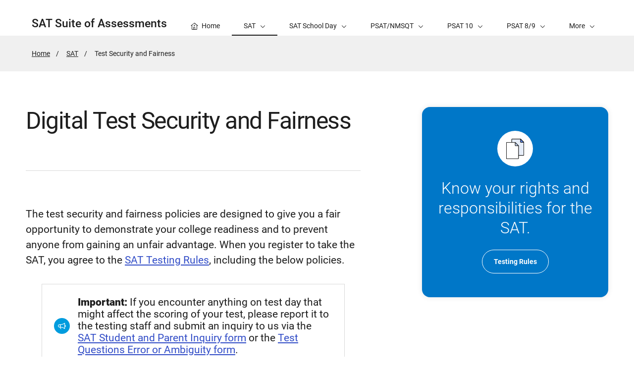

--- FILE ---
content_type: text/html; charset=UTF-8
request_url: https://satsuite.collegeboard.org/sat/test-security-fairness
body_size: 8410
content:
<!DOCTYPE html>
<html lang="en" dir="ltr" prefix="og: https://ogp.me/ns#">
<head>
  
  <script src="//kiwi.collegeboard.org/embed.js" async></script>
  <meta charset="utf-8" />
<meta name="description" content="Learn about the test security and fairness policies for taking the SAT." />
<meta name="internal-search-title" content="Digital SAT Test Security and Fairness – SAT Suite" />
<link rel="canonical" href="https://satsuite.collegeboard.org/sat/test-security-fairness" />
<meta name="referrer" content="no-referrer-when-downgrade" />
<meta property="og:image" content="https://secure-media.collegeboard.org/social-media/CB_og-image_v1.png" />
<meta name="twitter:image" content="https://secure-media.collegeboard.org/social-media/CB_og-image_v1.png" />
<meta name="MobileOptimized" content="width" />
<meta name="HandheldFriendly" content="true" />
<meta name="viewport" content="width=device-width, initial-scale=1, maximum-scale=2" />
<link rel="apple-touch-icon" href="//atlas.collegeboard.org/apricot/prod/4.10.6/assets/apple-touch-icon.png" />
<link rel="icon" href="/themes/custom/apricot_theme/favicon.ico" type="image/vnd.microsoft.icon" />

    <title>Digital SAT Test Security and Fairness – SAT Suite</title>
    <link rel="stylesheet" media="all" href="/media/css/css_i2yLK-zkvRHZv4wYaTFwGuOdr1HVrBXer_9tOwv3U0w.css?delta=0&amp;language=en&amp;theme=apricot_theme&amp;include=eJxdjEsOwyAMBS-EwpEsE57AFeDIdvq5fdtV1exmNNLwjZ80lCss84-36KalwBIfJrsGRcdE_rNLe0htCN8KO1JBBIx2XYEVxGd0NVktN1kUqqOwkd5hJhWeZB72sUrzHCHkGNgjy_TkLw_M_J2-ARINRIc" />
<link rel="stylesheet" media="all" href="https://atlas.collegeboard.org/apricot/prod/4.10.6/main.min.css" />
<link rel="stylesheet" media="all" href="https://atlas.collegeboard.org/apricot/prod/4.10.6/dx_profile.css" />
<link rel="stylesheet" media="all" href="https://atlas.collegeboard.org/apricot/prod/4.10.6/illustrations.css" />
<link rel="stylesheet" media="all" href="/media/css/css_CRNqZTUnSL2aiUrnnw13OfdYD_5Th1W6wglPqlgLFWY.css?delta=4&amp;language=en&amp;theme=apricot_theme&amp;include=eJxdjEsOwyAMBS-EwpEsE57AFeDIdvq5fdtV1exmNNLwjZ80lCss84-36KalwBIfJrsGRcdE_rNLe0htCN8KO1JBBIx2XYEVxGd0NVktN1kUqqOwkd5hJhWeZB72sUrzHCHkGNgjy_TkLw_M_J2-ARINRIc" />
<link rel="stylesheet" media="all" href="https://atlas.collegeboard.org/apricot/prod/4.10.6/athena.min.css" />


            <script src="/media/js/js_nfPcIVwRLMNdLWWydwpf5ohICpFvRngkMdy-oxqrmTo.js?scope=header&amp;delta=0&amp;language=en&amp;theme=apricot_theme&amp;include=eJxdjUEOwyAMBD-E4EnIwCq4wnJkmyTPb29Ve5vRHIZe9NSlNGCFvpxjmrYGS3Qad40aE4LyY3_t5nEgPDdyJJbT9MKosldwdSz0KCyehGJ-RsV1W8cbu-wymA"></script>

        </head>
<body  data-cb-program="k-12">


  <div class="dialog-off-canvas-main-canvas" data-off-canvas-main-canvas>
    
    <div id="block-globalheaderwidget" class="block block-js-component block-js-componentglobal-header-widget">
  
    
      <cbw-header
  skip-target-id="main-content"
  use-cb-logo-link="true"

  site-title="SAT-SUITE"
  
  search-type=satsite
  

    use-icon-logo="true"
  use-global-navigation="true"
  use-search-widget="true"
  use-login-widget="true"
  

    site-type="k-12"
  program-type="k-12"

    app-id="319"
></cbw-header>

  </div>
<div data-drupal-messages-fallback class="hidden"></div>
<div id="block-notificationwidget" class="block block-js-component block-js-componentnotification-widget">
  
    
      <cbw-notifications endpoint="https://atlas.collegeboard.org/api/alerts-prod.json">
  </cbw-notifications>

  </div>
<div id="block-apricot-theme-digitalsatonlyreadmoreaccordion" class="block block-block-content block-block-contentc4f45fef-5fd5-4ce8-9389-264c9e6ac874">
  
    
      
            <div><style type="text/css">

.read-more-accordion

{
display: none;
}
</style></div>
      
  </div>



    <div class="cb-local-navigation cb-white-bg cb-box-shadow-bottom">
    <!-- container for desktop items-->
    <div class="cb-desktop-navigation container">
      <div class="row">
        <nav class="col-xs cb-nav-container" aria-label="Navigation for SAT Suite of Assessments">
          <!-- site name -->
          <div class="cb-site-name" id="site-name">
            <a href="/">SAT Suite of Assessments</a>
          </div>
          <!-- menu items -->
          <div class="cb-nav-items hidden-xs-only">
            <nav class="cb-menu-list cb-menu-list-horizontal" aria-label="Menu for SAT Suite of Assessments">
              <ul>
                        <li class="cb-nav-link cb-promotional" >
  <a href="/" class="cb-menu-link "
                    >
        <span class="cb-icon cb-margin-right-8 cb-home" aria-hidden="true"></span>
        <span>Home</span>
  </a>
</li>



        <!-- dropdown  -->
<li class="cb-nav-link cb-procedural">
  <div class="cb-dropdown">
    <a class="cb-dropdown-toggle cb-selected" href="#" id="dropdown-694422670" aria-expanded="false" aria-current="true">
      <span>SAT</span>
      <i class="cb-icon cb-down" aria-hidden="true"></i>
      <i class="cb-icon cb-up cb-hidden" aria-hidden="true"></i>
    </a>
    <!-- menu items  -->
        <div class="cb-dropdown-menu cb-menu-right-always cb-box-shadow">
      <ul aria-labelledby="dropdown-694422670">
        <!-- specify second level of navigation -->
        <li class="cb-nav-link-second" >
  <a href="/sat" class=" "
                    >
        <span>SAT Home</span>
  </a>
</li>

<li class="cb-nav-link-second" >
  <a href="https://mysat.collegeboard.org" class=" "
                    target="_blank"
                        >
        <span>My SAT</span>
  </a>
</li>

<li class="cb-nav-link-second" >
  <a href="/sat/whats-on-the-test" class=" "
                    >
        <span>What&#039;s on the SAT</span>
  </a>
</li>

<li class="cb-nav-link-second" >
  <a href="/sat/dates-deadlines" class=" "
                    >
        <span>SAT Dates and Deadlines</span>
  </a>
</li>

<li class="cb-nav-link-second" >
  <a href="/sat/registration" class=" "
                    >
        <span>Registration</span>
  </a>
</li>

<li class="cb-nav-link-second" >
  <a href="/sat/accommodations" class=" "
                    >
        <span>Accommodations</span>
  </a>
</li>

<li class="cb-nav-link-second" >
  <a href="/sat/device-readiness" class=" "
                    >
        <span>Device Readiness</span>
  </a>
</li>

<li class="cb-nav-link-second" >
  <a href="/sat/device-lending" class=" "
                    >
        <span>Device Lending</span>
  </a>
</li>

<li class="cb-nav-link-second" >
  <a href="/sat/what-to-bring-do" class=" "
                    >
        <span>What to Bring and Do on Test Day</span>
  </a>
</li>

<li class="cb-nav-link-second" >
  <a href="/scores" class=" "
                    >
        <span>SAT Scores</span>
  </a>
</li>

<li class="cb-nav-link-second" >
  <a href="/sat/testing-staff" class=" "
                    >
        <span>SAT Testing Staff</span>
  </a>
</li>

<li class="cb-nav-link-second" >
  <a href="/sat/test-center-search" class=" "
                    >
        <span>SAT Test Center Search</span>
  </a>
</li>

<li class="cb-nav-link-second" >
  <a href="/sat/test-center-closings" class=" "
                    >
        <span>Check for Test Center Closings</span>
  </a>
</li>

<li class="cb-nav-link-second" >
  <a href="/sat/test-security-fairness" class=" "
                    aria-current="page">
        <span>Test Security and Fairness</span>
  </a>
</li>

<li class="cb-nav-link-second" >
  <a href="/sat/testing-rules" class=" "
                    >
        <span>SAT Testing Rules</span>
  </a>
</li>


      </ul>
    </div>
      </div>
</li>


    <!-- dropdown  -->
<li class="cb-nav-link cb-procedural">
  <div class="cb-dropdown">
    <a class="cb-dropdown-toggle" href="#" id="dropdown-1372050146" aria-expanded="false" >
      <span>SAT School Day</span>
      <i class="cb-icon cb-down" aria-hidden="true"></i>
      <i class="cb-icon cb-up cb-hidden" aria-hidden="true"></i>
    </a>
    <!-- menu items  -->
        <div class="cb-dropdown-menu cb-menu-right-always cb-box-shadow">
      <ul aria-labelledby="dropdown-1372050146">
        <!-- specify second level of navigation -->
        <li class="cb-nav-link-second" >
  <a href="/sat-school-day" class=" "
                    >
        <span>SAT School Day Home</span>
  </a>
</li>

<li class="cb-nav-link-second" >
  <a href="/sat-school-day/test-dates" class=" "
                    >
        <span>SAT School Day Test Dates</span>
  </a>
</li>

<li class="cb-nav-link-second" >
  <a href="/sat-school-day/taking-the-test" class=" "
                    >
        <span>Taking SAT School Day</span>
  </a>
</li>

<li class="cb-nav-link-second" >
  <a href="/sat-school-day/accommodations" class=" "
                    >
        <span>Accommodations</span>
  </a>
</li>

<li class="cb-nav-link-second" >
  <a href="/scores" class=" "
                    >
        <span>SAT School Day Scores</span>
  </a>
</li>

<li class="cb-nav-link-second" >
  <a href="/sat-school-day/testing-rules" class=" "
                    >
        <span>SAT School Day Testing Rules</span>
  </a>
</li>


      </ul>
    </div>
      </div>
</li>


    <!-- dropdown  -->
<li class="cb-nav-link cb-procedural">
  <div class="cb-dropdown">
    <a class="cb-dropdown-toggle" href="#" id="dropdown-1672035416" aria-expanded="false" >
      <span>PSAT/NMSQT</span>
      <i class="cb-icon cb-down" aria-hidden="true"></i>
      <i class="cb-icon cb-up cb-hidden" aria-hidden="true"></i>
    </a>
    <!-- menu items  -->
        <div class="cb-dropdown-menu cb-menu-right-always cb-box-shadow">
      <ul aria-labelledby="dropdown-1672035416">
        <!-- specify second level of navigation -->
        <li class="cb-nav-link-second" >
  <a href="/psat-nmsqt" class=" "
                    >
        <span>PSAT/NMSQT Home</span>
  </a>
</li>

<li class="cb-nav-link-second" >
  <a href="/psat-nmsqt/test-dates" class=" "
                    >
        <span>PSAT/NMSQT Test Dates</span>
  </a>
</li>

<li class="cb-nav-link-second" >
  <a href="/psat-nmsqt/whats-on-the-test" class=" "
                    >
        <span>What&#039;s on the PSAT/NMSQT?</span>
  </a>
</li>

<li class="cb-nav-link-second" >
  <a href="/psat-nmsqt/taking-the-test" class=" "
                    >
        <span>Taking the PSAT/NMSQT</span>
  </a>
</li>

<li class="cb-nav-link-second" >
  <a href="/scores" class=" "
                    >
        <span>PSAT/NMSQT Scores</span>
  </a>
</li>

<li class="cb-nav-link-second" >
  <a href="/psat-nmsqt/scholarships-recognition" class=" "
                    >
        <span>Scholarships and Recognition</span>
  </a>
</li>

<li class="cb-nav-link-second" >
  <a href="/psat-nmsqt/testing-rules" class=" "
                    >
        <span>PSAT/NMSQT Testing Rules</span>
  </a>
</li>


      </ul>
    </div>
      </div>
</li>


    <!-- dropdown  -->
<li class="cb-nav-link cb-procedural">
  <div class="cb-dropdown">
    <a class="cb-dropdown-toggle" href="#" id="dropdown-1770287442" aria-expanded="false" >
      <span>PSAT 10</span>
      <i class="cb-icon cb-down" aria-hidden="true"></i>
      <i class="cb-icon cb-up cb-hidden" aria-hidden="true"></i>
    </a>
    <!-- menu items  -->
        <div class="cb-dropdown-menu cb-menu-right-always cb-box-shadow">
      <ul aria-labelledby="dropdown-1770287442">
        <!-- specify second level of navigation -->
        <li class="cb-nav-link-second" >
  <a href="/psat-10" class=" "
                    >
        <span>PSAT 10 Home</span>
  </a>
</li>

<li class="cb-nav-link-second" >
  <a href="/psat-10/test-dates" class=" "
                    >
        <span>PSAT 10 Test Dates</span>
  </a>
</li>

<li class="cb-nav-link-second" >
  <a href="/psat-10/whats-on-the-test" class=" "
                    >
        <span>What&#039;s on the PSAT 10?</span>
  </a>
</li>

<li class="cb-nav-link-second" >
  <a href="/psat-10/taking-the-test" class=" "
                    >
        <span>Taking the PSAT 10</span>
  </a>
</li>

<li class="cb-nav-link-second" >
  <a href="/scores" class=" "
                    >
        <span>PSAT 10 Scores</span>
  </a>
</li>

<li class="cb-nav-link-second" >
  <a href="/psat-10/scholarships-recognition" class=" "
                    >
        <span>Scholarships and Recognition</span>
  </a>
</li>

<li class="cb-nav-link-second" >
  <a href="/psat-10/testing-rules" class=" "
                    >
        <span>PSAT 10 Testing Rules</span>
  </a>
</li>


      </ul>
    </div>
      </div>
</li>


    <!-- dropdown  -->
<li class="cb-nav-link cb-procedural">
  <div class="cb-dropdown">
    <a class="cb-dropdown-toggle" href="#" id="dropdown-1720762829" aria-expanded="false" >
      <span>PSAT 8/9</span>
      <i class="cb-icon cb-down" aria-hidden="true"></i>
      <i class="cb-icon cb-up cb-hidden" aria-hidden="true"></i>
    </a>
    <!-- menu items  -->
        <div class="cb-dropdown-menu cb-menu-right-always cb-box-shadow">
      <ul aria-labelledby="dropdown-1720762829">
        <!-- specify second level of navigation -->
        <li class="cb-nav-link-second" >
  <a href="/psat-8-9" class=" "
                    >
        <span>PSAT 8/9 Home</span>
  </a>
</li>

<li class="cb-nav-link-second" >
  <a href="/psat-8-9/psat-8-9-test-dates" class=" "
                    >
        <span>PSAT 8/9 Test Dates</span>
  </a>
</li>

<li class="cb-nav-link-second" >
  <a href="/psat-8-9/whats-on-the-test" class=" "
                    >
        <span>What&#039;s on the PSAT 8/9?</span>
  </a>
</li>

<li class="cb-nav-link-second" >
  <a href="/psat-8-9/taking-the-test" class=" "
                    >
        <span>Taking the PSAT 8/9</span>
  </a>
</li>

<li class="cb-nav-link-second" >
  <a href="/scores" class=" "
                    >
        <span>PSAT 8/9 Scores</span>
  </a>
</li>

<li class="cb-nav-link-second" >
  <a href="/psat-8-9/testing-rules" class=" "
                    >
        <span>PSAT 8/9 Testing Rules</span>
  </a>
</li>


      </ul>
    </div>
      </div>
</li>


    <!-- dropdown  -->
<li class="cb-nav-link cb-procedural">
  <div class="cb-dropdown">
    <a class="cb-dropdown-toggle" href="#" id="dropdown-1393443638" aria-expanded="false" >
      <span>Scores</span>
      <i class="cb-icon cb-down" aria-hidden="true"></i>
      <i class="cb-icon cb-up cb-hidden" aria-hidden="true"></i>
    </a>
    <!-- menu items  -->
        <div class="cb-dropdown-menu cb-menu-right-always cb-box-shadow">
      <ul aria-labelledby="dropdown-1393443638">
        <!-- specify second level of navigation -->
        <li class="cb-nav-link-second" >
  <a href="/scores" class=" "
                    >
        <span>Scores Home</span>
  </a>
</li>

<li class="cb-nav-link-second" >
  <a href="/scores/score-release-dates" class=" "
                    >
        <span>Score Release Dates</span>
  </a>
</li>

<li class="cb-nav-link-second" >
  <a href="/scores/sat" class=" "
                    >
        <span>SAT Weekend Scores</span>
  </a>
</li>

<li class="cb-nav-link-second" >
  <a href="/scores/in-school-testing" class=" "
                    >
        <span>SAT School Day, PSAT/NMSQT, and PSAT 10 Scores</span>
  </a>
</li>

<li class="cb-nav-link-second" >
  <a href="/scores/psat-8-9" class=" "
                    >
        <span>PSAT 8/9 Scores</span>
  </a>
</li>

<li class="cb-nav-link-second" >
  <a href="/scores/online-score-reports-educators" class=" "
    >
        <span>Online Score Reports for Educators</span>
  </a>
</li>


      </ul>
    </div>
      </div>
</li>


    <!-- dropdown  -->
<li class="cb-nav-link cb-procedural">
  <div class="cb-dropdown">
    <a class="cb-dropdown-toggle" href="#" id="dropdown-2024340039" aria-expanded="false" >
      <span>Practice</span>
      <i class="cb-icon cb-down" aria-hidden="true"></i>
      <i class="cb-icon cb-up cb-hidden" aria-hidden="true"></i>
    </a>
    <!-- menu items  -->
        <div class="cb-dropdown-menu cb-menu-right-always cb-box-shadow">
      <ul aria-labelledby="dropdown-2024340039">
        <!-- specify second level of navigation -->
        <li class="cb-nav-link-second" >
  <a href="/practice" class=" "
                    >
        <span>Practice Home</span>
  </a>
</li>

<li class="cb-nav-link-second" >
  <a href="/practice/my-practice-101" class=" "
    >
        <span>My Practice 101</span>
  </a>
</li>

<li class="cb-nav-link-second" >
  <a href="/practice/student-readiness-check" class=" "
    >
        <span>Student Readiness Check</span>
  </a>
</li>

<li class="cb-nav-link-second" >
  <a href="/practice/content-domains" class=" "
    >
        <span>What Are Content Domains?</span>
  </a>
</li>

<li class="cb-nav-link-second" >
  <a href="/practice/practice-tests" class=" "
                    >
        <span>Full-Length SAT Suite Practice Tests</span>
  </a>
</li>

<li class="cb-nav-link-second" >
  <a href="/practice/bluebook" class=" "
    >
        <span>How to Use Bluebook Practice Tests</span>
  </a>
</li>

<li class="cb-nav-link-second" >
  <a href="/practice/khan-academy" class=" "
    >
        <span>How to Use Khan Academy</span>
  </a>
</li>

<li class="cb-nav-link-second" >
  <a href="/practice/practice-with-confidence" class=" "
    >
        <span>Practice with Confidence</span>
  </a>
</li>

<li class="cb-nav-link-second" >
  <a href="/practice/build-your-study-plan" class=" "
    >
        <span>Build Your Study Plan</span>
  </a>
</li>

<li class="cb-nav-link-second" >
  <a href="/practice/setting-target-score" class=" "
    >
        <span>Setting a Target Score</span>
  </a>
</li>

<li class="cb-nav-link-second" >
  <a href="/practice/student-question-bank" class=" "
    >
        <span>How to Use the Student Question Bank</span>
  </a>
</li>

<li class="cb-nav-link-second" >
  <a href="/practice/practice-resources-educators" class=" "
                    >
        <span>Practice Resources for Educators</span>
  </a>
</li>

<li class="cb-nav-link-second" >
  <a href="https://qotd.collegeboard.org/" class=" "
                    target="_blank"
                        >
        <span>Question of the Day</span>
  </a>
</li>


      </ul>
    </div>
      </div>
</li>


    <!-- dropdown  -->
<li class="cb-nav-link cb-procedural">
  <div class="cb-dropdown">
    <a class="cb-dropdown-toggle" href="#" id="dropdown-1637503750" aria-expanded="false" >
      <span>For K–12 Educators</span>
      <i class="cb-icon cb-down" aria-hidden="true"></i>
      <i class="cb-icon cb-up cb-hidden" aria-hidden="true"></i>
    </a>
    <!-- menu items  -->
        <div class="cb-dropdown-menu cb-menu-right-always cb-box-shadow">
      <ul aria-labelledby="dropdown-1637503750">
        <!-- specify second level of navigation -->
        <li class="cb-nav-link-second" >
  <a href="/k12-educators/about" class=" "
                    >
        <span>About the SAT Suite</span>
  </a>
</li>

<li class="cb-nav-link-second" >
  <a href="/k12-educators/fee-waivers" class=" "
    >
        <span>SAT Fee Waivers</span>
  </a>
</li>

<li class="cb-nav-link-second" >
  <a href="/k12-educators/district-school-pricing" class=" "
                    >
        <span>District/School Pricing Details</span>
  </a>
</li>

<li class="cb-nav-link-second" >
  <a href="/k12-educators/educator-experience" class=" "
                    >
        <span>In-School Educator Experience</span>
  </a>
</li>

<li class="cb-nav-link-second" >
  <a href="/k12-educators/using-skills-insight" class=" "
                    >
        <span>Using Skills Insight™</span>
  </a>
</li>

<li class="cb-nav-link-second" >
  <a href="/k12-educators/tools-resources" class=" "
                    >
        <span>Additional Tools and Resources</span>
  </a>
</li>

<li class="cb-nav-link-second" >
  <a href="/k12-educators/professional-development" class=" "
                    >
        <span>Professional Development for K–12 Educators</span>
  </a>
</li>

<li class="cb-nav-link-second" >
  <a href="/k12-educators/test-centers" class=" "
                    >
        <span>Test Centers</span>
  </a>
</li>

<li class="cb-nav-link-second" >
  <a href="/k12-educators/bigfuture-school" class=" "
                    >
        <span>BigFuture School and Connections</span>
  </a>
</li>


      </ul>
    </div>
      </div>
</li>


    <!-- dropdown  -->
<li class="cb-nav-link cb-procedural">
  <div class="cb-dropdown">
    <a class="cb-dropdown-toggle" href="#" id="dropdown-1335626423" aria-expanded="false" >
      <span>For Higher Ed Professionals</span>
      <i class="cb-icon cb-down" aria-hidden="true"></i>
      <i class="cb-icon cb-up cb-hidden" aria-hidden="true"></i>
    </a>
    <!-- menu items  -->
        <div class="cb-dropdown-menu cb-menu-right-always cb-box-shadow">
      <ul aria-labelledby="dropdown-1335626423">
        <!-- specify second level of navigation -->
        <li class="cb-nav-link-second" >
  <a href="/higher-ed-professionals" class=" "
                    >
        <span>For Higher Ed Professionals Home</span>
  </a>
</li>

<li class="cb-nav-link-second" >
  <a href="/higher-ed-professionals/sat-college-success" class=" "
                    >
        <span>SAT and College Success</span>
  </a>
</li>

<li class="cb-nav-link-second" >
  <a href="/higher-ed-professionals/sat-validity" class=" "
                    >
        <span>SAT Validity</span>
  </a>
</li>

<li class="cb-nav-link-second" >
  <a href="/higher-ed-professionals/score-reports" class=" "
                    >
        <span>Score Reports</span>
  </a>
</li>


      </ul>
    </div>
      </div>
</li>


    <!-- dropdown  -->
<li class="cb-nav-link cb-procedural">
  <div class="cb-dropdown">
    <a class="cb-dropdown-toggle" href="#" id="dropdown-1121895298" aria-expanded="false" >
      <span>SAT Suite Benefits: For Students &amp; Parents</span>
      <i class="cb-icon cb-down" aria-hidden="true"></i>
      <i class="cb-icon cb-up cb-hidden" aria-hidden="true"></i>
    </a>
    <!-- menu items  -->
        <div class="cb-dropdown-menu cb-menu-right-always cb-box-shadow">
      <ul aria-labelledby="dropdown-1121895298">
        <!-- specify second level of navigation -->
        <li class="cb-nav-link-second" >
  <a href="/sat-suite-benefits-students-parents" class=" "
                    >
        <span>Students &amp; Parents Home</span>
  </a>
</li>

<li class="cb-nav-link-second" >
  <a href="/sat-suite-benefits-students-parents/el-examen-sat" class=" "
    >
        <span>El examen SAT</span>
  </a>
</li>

<li class="cb-nav-link-second" >
  <a href="/sat-suite-benefits-students-parents/bigfuture-school-mobile-app" class=" "
    >
        <span>BigFuture School Mobile App</span>
  </a>
</li>

<li class="cb-nav-link-second" >
  <a href="/sat-suite-benefits-students-parents/faq" class=" "
    >
        <span>Help Center: Parents</span>
  </a>
</li>


      </ul>
    </div>
      </div>
</li>


    <!-- dropdown  -->
<li class="cb-nav-link cb-procedural">
  <div class="cb-dropdown">
    <a class="cb-dropdown-toggle" href="#" id="dropdown-1206834324" aria-expanded="false" >
      <span>Support</span>
      <i class="cb-icon cb-down" aria-hidden="true"></i>
      <i class="cb-icon cb-up cb-hidden" aria-hidden="true"></i>
    </a>
    <!-- menu items  -->
        <div class="cb-dropdown-menu cb-menu-right-always cb-box-shadow">
      <ul aria-labelledby="dropdown-1206834324">
        <!-- specify second level of navigation -->
        <li class="cb-nav-link-second" >
  <a href="/help-center/students" class=" "
                    >
        <span>Help Center: Students</span>
  </a>
</li>

<li class="cb-nav-link-second" >
  <a href="/help-center/professionals-educators" class=" "
                    >
        <span>Help Center: Professionals and Educators</span>
  </a>
</li>

<li class="cb-nav-link-second" >
  <a href="/help-center/k12-reporting-portal" class=" "
                    >
        <span>K–12 Reporting Portal Help</span>
  </a>
</li>

<li class="cb-nav-link-second" >
  <a href="/help-center/ssor" class=" "
                    >
        <span>Help Center: SAT Suite Ordering and Registration</span>
  </a>
</li>

<li class="cb-nav-link-second" >
  <a href="/help-center/higher-ed-reporting-portal" class=" "
                    >
        <span>Higher Education Reporting Portal Help</span>
  </a>
</li>

<li class="cb-nav-link-second" >
  <a href="/contact-us" class=" "
                    >
        <span>Contact Us</span>
  </a>
</li>


      </ul>
    </div>
      </div>
</li>




                <!-- more dropdown -->
                <li class="cb-more">
                  <div class="cb-dropdown">
                    <a class="cb-dropdown-toggle" href="#" id="dropdown-1093811103" role="button" aria-expanded="false" >
                      <span>More</span>
                      <i class="cb-icon cb-down" aria-hidden="true"></i>
                      <i class="cb-icon cb-up cb-hidden" aria-hidden="true"></i>
                    </a>
                    <div class="cb-dropdown-menu cb-menu-right-always cb-box-shadow">
                      <ul aria-labelledby="dropdown-1093811103"></ul>
                    </div>
                  </div>
                </li>
              </ul>
            </nav>
          </div>
          <!-- mobile trigger -->
          <div class="cb-mobile-trigger hidden-sm-up">
            <a href="#" class="cb-icon cb-menu cb-no-text-decoration cb-link-black" aria-expanded="false" tabIndex="-1" aria-hidden="true">
              <span class="sr-only">Display Site Navigation</span>
            </a>
          </div>
        </nav>
      </div>
    </div>
    <!-- container for mobile panels-->
    <div class="cb-mobile-navigation"></div>
  </div>




<div id="main-content" class="content-wrapper" tabindex="-1" role="main">
      <div id="block-breadcrumbs" class="block block-system block-system-breadcrumb-block">
  
    
        <div class="cb-gray5-bg">
    <div class="container">
      <div class="row">
        <div class="col-xs-12">
          <nav aria-label="breadcrumbs">
  <ol class="cb-breadcrumb ">
                  <li><a href="/">Home</a></li>
                        <li><a href="/sat">SAT</a></li>
                        <li class="active">
          <span class="sr-only">Active Page:</span>
          <span>Test Security and Fairness</span>
        </li>
            </ol>
</nav>

        </div>
      </div>
    </div>
  </div>

  </div>



  

  

  
  
  <div class="container">
    <div class="row">
      
                <div id="block-apricot-theme-content" class="block block-system block-system-main-block">
  
    
      


<div id="standard-page" class="info_article">
  
                <div class="row">

        
    <div
            class="col-xs-12 col-md-7 offset-2xl-1 col-2xl-6"
      >

            <a href="#" class="back cb-text-icon-left cb-link-black"><span class="cb-icon cb-west" aria-hidden="true"></span> Back</a>      <div  class="cb-border-md-up-bottom cb-padding-md-up-bottom-72 cb-margin-md-up-bottom-72" id="bandContainer">
        
            <div class="cb-band 
  
  
   "
  >
    <div class="container">
    <div
      class="row align-items-center ">
          <div class="col-xs-12">
      <div class="cb-band-hero-content cb-padding-top-72 cb-padding-xs-top-48">
                <h1 class="cb-h1-lite cb-font-weight-regular">Digital Test Security and Fairness</h1>
              </div>
    </div>
          </div>
  </div>
</div>

      
  
    </div>


      <div class="row hidden-md-up
      cb-border-sm-down-bottom
      rl">
              </div>

            <section  class="d8-wysiwyg cb-margin-top-72">
        
            <p>The test security and fairness policies are designed to give you a fair opportunity to demonstrate your college readiness and to prevent anyone from gaining an unfair advantage. When you register to take the SAT, you agree to the <a href="/sat/testing-rules">SAT Testing Rules</a>, including the below policies.</p>

<aside>
<div class="cb-notification cb-margin-32" role="region" aria-labelledby="d1" data-cbtrack-comp="apricot-vanilla:notification">
  <div class="cb-notification-container">
    <div class="cb-notification-header">
      <span class="cb-icon cb-icon-circular cb-megaphone cb-blue3-color" aria-hidden="true"><!-- icon --></span>
    <h4 class="cb-notification-title cb-no-margin" id="d1"><strong>Important:</strong> If you encounter anything on test day that might affect the scoring of your test, please report it to the testing staff and submit an inquiry to us via the <a href="https://sat.org/inquiry" target="_blank">SAT Student and Parent Inquiry form</a> or the <a href="https://form.collegeboard.org/f/sat-test-questions-error-ambiguity" target="_blank">Test Questions Error or Ambiguity form</a>.</h4>
    </div>
  
  </div>
</div>
</aside>



<h2>Testing Policies</h2>

<p>When you register to take the SAT, you acknowledge that you have read, understand, and will comply with these policies:</p>


<ul class="cb-text-list">
    <li>You must present acceptable photo identification for admission to the test center. You're responsible for understanding and following the SAT ID Requirements.
    </li><li>Having any applications or programs running on your device other than the Bluebook™ testing application is prohibited.
    </li><li>Allowing someone to impersonate you to take a College Board test or engaging in impersonation to take a test for someone else is strictly prohibited.
    </li><li>Your scores and your registration information, including the photo you provided, will be made available to your high school. In the event of an investigation involving the validity of your test scores, your photo may be made available to institutions that you've sent your scores to. Any college that is granted access to your photo will first be required to certify that you're an admitted student.
    </li><li>Sharing of test questions or answers is prohibited at any time. Never give questions or answers to anyone or discuss them by any means (email, text message, exchange via the internet, or any other form of communication).
    </li><li>Aside from your personal testing device and certain administrative or accommodated uses of phones, accessing phones and certain other electronic devices is prohibited in SAT test centers.
    </li><li>If you exit the building before testing ends, your scores will be canceled.
    </li><li>While you're taking the test, you shouldn't allow anyone to see test questions or answers. You may not consult textbooks, other people, electronic devices, or any other resources during the test or during breaks.
    </li><li>Calculators may not be shared and may be on your desk only during mathematics test sections that allow their use.</li>
</ul>


<p>If you fail to comply with these policies, you may be dismissed from the test center, and your scores may be withheld or canceled. If you’re dismissed from the test center before you complete the test because of failure to comply with these policies, your test fees will not be refunded.</p>

<p>Legal action may be taken against test takers who violate applicable laws.</p>

<h2>Security Measures</h2>

<p>College Board is committed to SAT test security and will continue confronting attempts to undermine it, including the unauthorized disclosure of test questions and answers.</p>

<p>To increase security and preserve the integrity of SAT scores, we’ve enacted measures like these:</p>

<ul class="cb-text-list">
    
    <li>Providing the names of test-prep companies and individuals we suspect of stealing and receiving secure test content to law enforcement and other government agencies in the U.S. and abroad as set forth in the <a href="/sat/testing-rules">SAT Testing Rules</a>.</li>
    
    <li>Prohibiting individuals from taking the SAT, Advanced Placement, and CLEP Exams when we conclude they have gained or attempted to gain or share an unfair advantage on any College Board test as set forth in the <a href="/sat/testing-rules">SAT Testing Rules</a>.</li>
    
    <li>Working with colleges and high schools to explore effective ways to inform them—consistent with applicable laws and contractual obligations—when their applicants or attending students, respectively, have gained or attempted to gain or share an unfair advantage on any College Board test.</li>
    
    <li>Increasing test center audits worldwide.</li>
    
    <li>Making it easier for students and educators to report suspected cheating confidentially and anonymously.</li>
</ul>

<h2>Reporting Violations</h2>

<p>To confidentially report any suspected violation of these policies or any suspicion concerning the security of an SAT test administration, please immediately contact College Board Test Security:</p>

<ul class="cb-text-list-feature cb-text-list-checkmark">
    
    <li><strong>Online:</strong> <a href="https://forms.collegeboard.org/reportcheating" target="_blank">forms.collegeboard.org/reportcheating</a></li>
    
    <li><strong>By email:</strong> <a href="/cdn-cgi/l/email-protection#c3a0acafafa6a4a6a1aca2b1a7b7a6b0b7b0a6a0b6b1aab7ba83a0acafafa6a4a6a1aca2b1a7edacb1a4" target="_blank"><span class="__cf_email__" data-cfemail="8eede1e2e2ebe9ebece1effceafaebfdfafdebedfbfce7faf7ceede1e2e2ebe9ebece1effceaa0e1fce9">[email&#160;protected]</span></a></li>
</ul>

<h2>Consequences of Violating Security Policies</h2>

<p>College Board regularly enhances the security of the SAT for these reasons:</p>

<ul class="cb-text-list">
    <li>To ensure valid, reliable scores are delivered to colleges and universities</li>
    
    <li>To protect each student’s opportunity to demonstrate their abilities on a fair and level playing field</li>
</ul>

<p>As stated in the <a href="/sat/testing-rules">SAT Testing Rules</a> under Score Cancellation and Disciplinary Measures, violation of policies related to test security can result in denial of entry to or immediate dismissal from the test center, cancellation of scores, or a ban from future test taking.</p>

<p>College Board will prohibit individuals from taking the SAT, AP, or CLEP exams when we conclude they’ve deliberately gained or attempted to gain or share an unfair advantage on any College Board test, or otherwise threatened the integrity of the test. Examples include viewing or capturing images with a cell phone on test day or accessing other content or applications that would provide an unfair advantage.</p>

<p>The duration of an individual’s ban may vary depending on the circumstances and severity of the violation, as determined at the discretion of College Board. College Board may share information, including the names of banned test takers, with their attending high schools, interested higher education institutions, parents, and guardians, as set forth in the SAT Testing Rules.</p>


      
  
    </section>

      <section >
        <h2  class="cb-h3 cb-margin-bottom-24 field-label-inline">Resources</h2>
    
<div class="row flex-xs-column-only cb-gutterv-24  hide_super_event_label">
  
      <div class="col-xs-12 display-flex">
  
              


  
<div class="cb-card cb-card-title-link  cb-card-document flex-grow-1"
     role="region"
     aria-labelledby="card-437335898-heading">

  <div class="cb-card-header">
        <p class="cb-text-overline-small" id="card-437335898-type">Download</p>
    </div>
          <div class="cb-card-content">
        <a href="/media/pdf/additional-information-for-students-sat.pdf"
   aria-labelledby="card-437335898-heading"
       aria-describedby="card-437335898-desc card-437335898-type card-437335898-meta"
      target="_blank" >

        <h3 id="card-437335898-heading"
    class="cb-card-title 
    "> 
  SAT: Additional Information for Students
 </h3>
      </a>
  
    <p class="cb-card-desc" id="card-437335898-desc"> 
  Additional information for students taking the SAT.
 </p>
  
  
  <div class="cb-card-action">
              <ul class="cb-meta-tags" id="card-437335898-meta">
                  <li>PDF</li>
                  <li>123.07 KB</li>
              </ul>
    
    <span class="cb-icon cb-download" aria-hidden="true"></span>
    </div>

  </div>
</div>


      
          </div>
  
      <div class="col-xs-12 display-flex">
  
              


  
<div class="cb-card cb-card-title-link  cb-card-document flex-grow-1"
     role="region"
     aria-labelledby="card-1901979499-heading">

  <div class="cb-card-header">
        <p class="cb-text-overline-small" id="card-1901979499-type">Download</p>
    </div>
          <div class="cb-card-content">
        <a href="/media/pdf/sat-student-guide.pdf"
   aria-labelledby="card-1901979499-heading"
       aria-describedby="card-1901979499-desc card-1901979499-type card-1901979499-meta"
      target="_blank" >

        <h3 id="card-1901979499-heading"
    class="cb-card-title 
    "> 
  SAT Student Guide
 </h3>
      </a>
  
    <p class="cb-card-desc" id="card-1901979499-desc"> 
  This guide provides helpful information for students taking the SAT during a weekend administration.
 </p>
  
  
  <div class="cb-card-action">
              <ul class="cb-meta-tags" id="card-1901979499-meta">
                  <li>PDF</li>
                  <li>1.32 MB</li>
              </ul>
    
    <span class="cb-icon cb-download" aria-hidden="true"></span>
    </div>

  </div>
</div>


      
          </div>
  
      <div class="col-xs-12 display-flex">
  
              
  
<div class="cb-card cb-card-title-link  cb-card-article flex-grow-1"
     role="region"
     aria-labelledby="card-1435136052-heading">

  <div class="cb-card-header">
        <p class="cb-text-overline-small" id="card-1435136052-type">Article</p>
    </div>
          <div class="cb-card-content">
        <a href="https://satsuite.collegeboard.org/sat/what-to-bring-do/id-requirements"
   aria-labelledby="card-1435136052-heading"
       aria-describedby="card-1435136052-desc card-1435136052-type "
     >

        <h3 id="card-1435136052-heading"
    class="cb-card-title 
    "> SAT ID Requirements </h3>
      </a>
  
    <p class="cb-card-desc" id="card-1435136052-desc"> 
  Follow these guidelines to ensure you are admitted to the test center on test day.
 </p>
  
  
  <div class="cb-card-action">
          
          <span class="cb-icon cb-east" aria-hidden="true"></span>
  
      </div>

  </div>
</div>


      
          </div>
  
      <div class="col-xs-12 display-flex">
  
              
  
<div class="cb-card cb-card-title-link  cb-card-article flex-grow-1"
     role="region"
     aria-labelledby="card-1128242665-heading">

  <div class="cb-card-header">
        <p class="cb-text-overline-small" id="card-1128242665-type">Article</p>
    </div>
          <div class="cb-card-content">
        <a href="https://satsuite.collegeboard.org/sat/what-to-bring-do"
   aria-labelledby="card-1128242665-heading"
       aria-describedby="card-1128242665-desc card-1128242665-type "
     >

        <h3 id="card-1128242665-heading"
    class="cb-card-title 
    "> What to Bring and Do on Test Day </h3>
      </a>
  
    <p class="cb-card-desc" id="card-1128242665-desc"> 
  Be prepared with everything you need to bring to have a smooth and successful test day.
 </p>
  
  
  <div class="cb-card-action">
          
          <span class="cb-icon cb-east" aria-hidden="true"></span>
  
      </div>

  </div>
</div>


      
          </div>
  
</div>

  </section>


              <div class="cb-margin-top-48 hidden-md-up">
              
      <div class="cb-margin-bottom-72">
<div class="cb-card cb-card-cta cb-blue2-bg cb-white-color">
  <div class="cb-card-header justify-content-center">
                                    <span class="cb-ilus cb-ilus-monotone cb-ilus-custom-circular cb-white-bg cb-ilus-72  cb-ilus-pages" aria-hidden="true"></span>
    
  </div>
  <div class="cb-card-content cb-align-center">
    <h3 class="cb-font-weight-light cb-margin-bottom-24"> 
  Know your rights and responsibilities for the SAT.
 </h3>
    <div class="cb-card-action justify-content-center">
                                    <a href="/sat/testing-rules" class="cb-btn cb-btn-light"
									          aria-label="go to SAT Testing Rules"
										>
		
            Testing Rules
      
	</a>
  
    </div>
  </div>
</div>

</div>
      
  

    
      <div class="cb-margin-bottom-72">

</div>
      
  


        </div>
                </div>

        <div
            class="col-xs-12 col-md-4 col-2xl-3 offset-md-1 hidden-xs hidden-sm support-content"
      >
            <div class="cb-margin-top-72">
                              
      <div class="cb-margin-bottom-72">
<div class="cb-card cb-card-cta cb-blue2-bg cb-white-color">
  <div class="cb-card-header justify-content-center">
                                    <span class="cb-ilus cb-ilus-monotone cb-ilus-custom-circular cb-white-bg cb-ilus-72  cb-ilus-pages" aria-hidden="true"></span>
    
  </div>
  <div class="cb-card-content cb-align-center">
    <h3 class="cb-font-weight-light cb-margin-bottom-24"> 
  Know your rights and responsibilities for the SAT.
 </h3>
    <div class="cb-card-action justify-content-center">
                                    <a href="/sat/testing-rules" class="cb-btn cb-btn-light"
									          aria-label="go to SAT Testing Rules"
										>
		
            Testing Rules
      
	</a>
  
    </div>
  </div>
</div>

</div>
      
  

    
      <div class="cb-margin-bottom-72">

</div>
      
  


              </div>
          </div>

  </div>


      
  </div>







  </div>


            
    </div>
  </div>
    
</div>

<footer>
      <div id="block-globalfooterwidget" class="block block-js-component block-js-componentglobal-footer-widget">
  
    
      <cbw-footer></cbw-footer>

  </div>


</footer>

  </div>



<script data-cfasync="false" src="/cdn-cgi/scripts/5c5dd728/cloudflare-static/email-decode.min.js"></script><script type="application/json" data-drupal-selector="drupal-settings-json">{"path":{"baseUrl":"\/","pathPrefix":"","currentPath":"node\/43781","currentPathIsAdmin":false,"isFront":false,"currentLanguage":"en"},"pluralDelimiter":"\u0003","suppressDeprecationErrors":true,"ajaxPageState":{"libraries":"[base64]","theme":"apricot_theme","theme_token":null},"ajaxTrustedUrl":[],"ajaxLoader":{"markup":"\u003Cdiv role=\u0022status\u0022 aria-labelledby=\u0022spinner\u0022\u003E\n              \u003Cdiv class=\u0022cb-spinner\u0022 id=\u0022spinner\u0022\n                role=\u0022img\u0022 aria-label=\u0022Loading ...\u0022 data-cb-apricot=\u0022spinner\u0022\u003E\n                \u003Cspan class=\u0022ms-high-contrast\u0022\u003ELoading\u003C\/span\u003E\n                \u003Cdiv\u003E\u003C\/div\u003E\n                \u003Cdiv\u003E\u003C\/div\u003E\n                \u003Cdiv\u003E\u003C\/div\u003E\n                \u003Cdiv\u003E\u003C\/div\u003E\n                \u003Cdiv\u003E\u003C\/div\u003E\n                \u003Cdiv\u003E\u003C\/div\u003E\n                \u003Cdiv\u003E\u003C\/div\u003E\n                \u003Cdiv\u003E\u003C\/div\u003E\n                \u003Cdiv\u003E\u003C\/div\u003E\n                \u003Cdiv\u003E\u003C\/div\u003E\n                \u003Cdiv\u003E\u003C\/div\u003E\n                \u003Cdiv\u003E\u003C\/div\u003E\n              \u003C\/div\u003E\n            \u003C\/div\u003E","hideAjaxMessage":true,"alwaysFullscreen":false,"throbberPosition":"body"},"clientside_validation_jquery":{"validate_all_ajax_forms":2,"force_validate_on_blur":false,"force_html5_validation":false,"messages":{"required":"This field is required.","remote":"Please fix this field.","email":"Please enter a valid email address.","url":"Please enter a valid URL.","date":"Please enter a valid date.","dateISO":"Please enter a valid date (ISO).","number":"Please enter a valid number.","digits":"Please enter only digits.","equalTo":"Please enter the same value again.","maxlength":"Please enter no more than {0} characters.","minlength":"Please enter at least {0} characters.","rangelength":"Please enter a value between {0} and {1} characters long.","range":"Please enter a value between {0} and {1}.","max":"Please enter a value less than or equal to {0}.","min":"Please enter a value greater than or equal to {0}.","step":"Please enter a multiple of {0}."}},"improved_multi_select":{"selectors":["select[multiple]"],"filtertype":"partial","placeholder_text":null,"orderable":false,"js_regex":null,"groupresetfilter":false,"remove_required_attr":null,"buttontext_add":"\u003E","buttontext_addall":"\u00bb","buttontext_del":"\u003C","buttontext_delall":"\u00ab","buttontext_moveup":"Move up","buttontext_movedown":"Move down"},"mathjax":{"config_type":1,"config":{"tex2jax":{"inlineMath":[["$","$"],["\\(","\\)"]],"processEscapes":"true"},"showProcessingMessages":"false","messageStyle":"none"}},"cb":{"app_id":"319","global_header":{"search_type":"","title":"","use_login_widget":false,"redirectUrl":"","use_search_widget":false,"use_glyph_logo":false,"use_global_nav":false,"skip_enroll":false},"widget_profile":{"enabled":false,"app_id":"","requires_login":false,"session_check":true,"levity_protection":false,"aws_domains":[""]},"collection":{"info_article_back_button_trigger":"\/testing-staff"},"site_code":"satsuite","program":"k-12","apricot":{"nav":{"more_feature":1}}},"cbTrackData":[],"csp":{"nonce":"yaNbqbZx7FJiUhJELxMI3g"},"user":{"uid":0,"permissionsHash":"2d3a8d39e21e83455b7795979022a95dfd56a18605b769123b3ede3a68fc8d94"}}</script>
<script src="/media/js/js_ynSeUdYAr0FW47BLI8orBx4KnTIUt_plf4-HmK22edQ.js?scope=footer&amp;delta=0&amp;language=en&amp;theme=apricot_theme&amp;include=eJxdjUEOwyAMBD-E4EnIwCq4wnJkmyTPb29Ve5vRHIZe9NSlNGCFvpxjmrYGS3Qad40aE4LyY3_t5nEgPDdyJJbT9MKosldwdSz0KCyehGJ-RsV1W8cbu-wymA"></script>
<script src="https://atlas.collegeboard.org/apricot/prod/4.10.6/main.min.js"></script>
<script src="https://atlas.collegeboard.org/apricot/prod/4.10.6/dx_profile.js"></script>
<script src="/media/js/js_bO2fyrUGXHMUijIzyWQ-bVIvJAeGVjzyuNcBydnTTIo.js?scope=footer&amp;delta=3&amp;language=en&amp;theme=apricot_theme&amp;include=eJxdjUEOwyAMBD-E4EnIwCq4wnJkmyTPb29Ve5vRHIZe9NSlNGCFvpxjmrYGS3Qad40aE4LyY3_t5nEgPDdyJJbT9MKosldwdSz0KCyehGJ-RsV1W8cbu-wymA"></script>
<script src="https://athena.collegeboard.org/2.2.4/cbw-widgets.min.js"></script>
<script src="/media/js/js_KpoBCui1x9dfBZz4aOmjwuq4Czg-QNGfQgMGihBPUqk.js?scope=footer&amp;delta=5&amp;language=en&amp;theme=apricot_theme&amp;include=eJxdjUEOwyAMBD-E4EnIwCq4wnJkmyTPb29Ve5vRHIZe9NSlNGCFvpxjmrYGS3Qad40aE4LyY3_t5nEgPDdyJJbT9MKosldwdSz0KCyehGJ-RsV1W8cbu-wymA"></script>
<script src="https://cdnjs.cloudflare.com/ajax/libs/mathjax/3.2.2/es5/tex-mml-chtml.js"></script>

</body>
</html>


--- FILE ---
content_type: image/svg+xml
request_url: https://atlas.collegeboard.org/apricot/prod/4.10.6/assets/illustrations/core/pages.svg
body_size: 533
content:
<?xml version="1.0" encoding="UTF-8"?>
<svg id="Layer_1" data-name="Layer 1" xmlns="http://www.w3.org/2000/svg" viewBox="0 0 48 48">
  <path d="M17.19,32.89c0,.21.08.41.23.56s.35.23.56.23h22.79c.21,0,.41-.08.56-.23.15-.15.23-.35.23-.56V7.35l-6.69-6.68h-16.9c-.1,0-.21.02-.3.06-.1.04-.18.1-.26.17-.07.07-.13.16-.17.26-.04.1-.06.2-.06.3v31.44h.01Z" fill="#e6edf8" stroke-width="0"/>
  <path d="M40.76,34.26h-22.8c-.36,0-.71-.15-.97-.4-.26-.26-.4-.6-.4-.97V1.45c0-.18.04-.36.1-.52.07-.17.17-.32.3-.45.12-.12.27-.22.44-.29.18-.07.35-.11.53-.11h16.9c.15,0,.3.06.41.17l6.68,6.68c.11.11.17.26.17.41v25.54c0,.36-.15.71-.4.97-.26.26-.61.4-.97.4h.01ZM17.96,1.25l-.14.06-.06.14v31.44s.02.1.06.14c.04.04.09.06.14.06h22.79s.11-.02.14-.06c.04-.04.06-.09.06-.14V7.59l-6.34-6.34h-16.65Z" fill="#1d1e1e" stroke-width="0"/>
  <path d="M34.85.67v5.94c0,.19.08.38.21.52.14.14.32.21.52.21h5.95l-6.68-6.67Z" fill="#618fff" stroke-width="0"/>
  <path d="M41.53,7.93h-5.95c-.35,0-.68-.14-.93-.39s-.39-.59-.39-.93V.67c0-.24.14-.45.36-.54.22-.09.47-.04.64.13l6.68,6.68c.17.17.22.42.13.64s-.3.36-.54.36h0ZM35.44,2.08v4.53s.02.08.04.11c.03.03.06.04.1.04h4.53l-4.68-4.68h.01Z" fill="#1d1e1e" stroke-width="0"/>
  <path d="M6.47,39.71c0,.21.08.41.23.56s.35.23.56.23h22.79c.21,0,.41-.08.56-.23.15-.15.23-.35.23-.56V14.17l-6.68-6.68H7.25c-.1,0-.21.02-.3.06-.1.04-.18.1-.26.17-.07.07-.13.16-.17.26s-.06.2-.06.3v31.44h.01Z" fill="#fff" stroke-width="0"/>
  <path d="M30.05,41.08H7.25c-.37,0-.71-.14-.97-.4s-.4-.6-.4-.97V8.27c0-.18.04-.36.1-.52s.17-.32.3-.45.28-.23.44-.3c.17-.07.35-.09.53-.1h16.9c.15,0,.3.06.41.17l6.68,6.68c.11.11.17.26.17.41v25.54c0,.37-.14.71-.4.97-.26.26-.6.4-.97.4h.01ZM7.25,8.07l-.14.06-.06.14v31.44s.02.1.06.14.09.06.14.06h22.8s.1-.02.14-.06c.04-.04.06-.09.06-.14V14.41l-6.34-6.34H7.25Z" fill="#1d1e1e" stroke-width="0"/>
  <path d="M24.13,7.49v5.95c0,.19.08.38.21.52s.32.21.52.21h5.95l-6.68-6.68Z" fill="#c7dbff" stroke-width="0"/>
  <path d="M30.82,14.75h-5.95c-.35,0-.69-.14-.93-.39-.25-.25-.39-.58-.39-.93v-5.94c0-.24.14-.45.36-.54.22-.09.47-.04.64.13l6.68,6.68c.17.17.22.42.13.64s-.3.36-.54.36h0ZM24.71,8.9v4.53s.02.08.04.11c.03.03.07.04.1.04h4.53l-4.68-4.68h0Z" fill="#1d1e1e" stroke-width="0"/>
</svg>